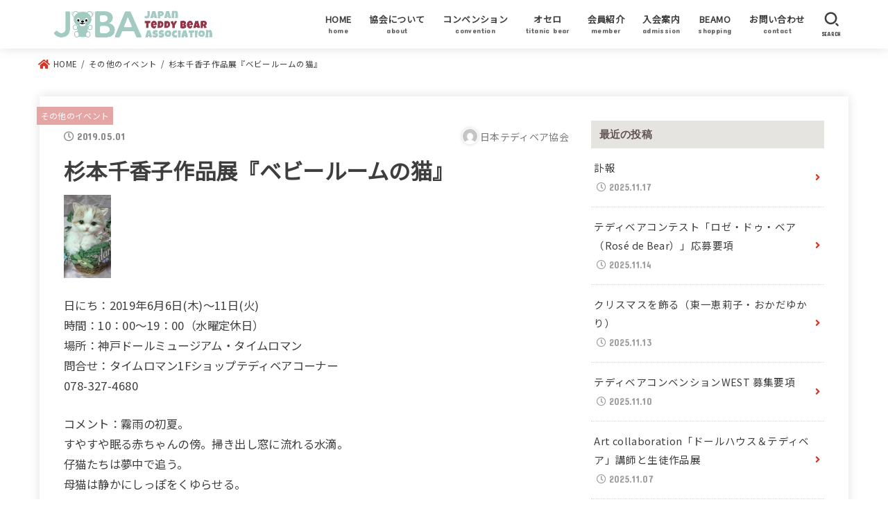

--- FILE ---
content_type: text/html; charset=UTF-8
request_url: https://www.jteddy.net/2019/05/01/%E6%9D%89%E6%9C%AC%E5%8D%83%E9%A6%99%E5%AD%90%E4%BD%9C%E5%93%81%E5%B1%95%E3%80%8E%E3%83%99%E3%83%93%E3%83%BC%E3%83%AB%E3%83%BC%E3%83%A0%E3%81%AE%E7%8C%AB%E3%80%8F/
body_size: 77551
content:
<!doctype html>
<html lang="ja">
<head>
<meta charset="utf-8">
<meta http-equiv="X-UA-Compatible" content="IE=edge">
<meta name="HandheldFriendly" content="True">
<meta name="MobileOptimized" content="320">
<meta name="viewport" content="width=device-width, initial-scale=1"/>
<link rel="pingback" href="https://www.jteddy.net/xmlrpc.php">
<title>杉本千香子作品展『ベビールームの猫』 &#8211; 【公式】日本テディベア協会</title>
<meta name='robots' content='max-image-preview:large' />
<link rel='dns-prefetch' href='//fonts.googleapis.com' />
<link rel='dns-prefetch' href='//use.fontawesome.com' />
<link rel="alternate" type="application/rss+xml" title="【公式】日本テディベア協会 &raquo; フィード" href="https://www.jteddy.net/feed/" />
<link rel="alternate" type="application/rss+xml" title="【公式】日本テディベア協会 &raquo; コメントフィード" href="https://www.jteddy.net/comments/feed/" />
<script type="text/javascript">
window._wpemojiSettings = {"baseUrl":"https:\/\/s.w.org\/images\/core\/emoji\/14.0.0\/72x72\/","ext":".png","svgUrl":"https:\/\/s.w.org\/images\/core\/emoji\/14.0.0\/svg\/","svgExt":".svg","source":{"concatemoji":"https:\/\/www.jteddy.net\/wp-includes\/js\/wp-emoji-release.min.js?ver=6.2.8"}};
/*! This file is auto-generated */
!function(e,a,t){var n,r,o,i=a.createElement("canvas"),p=i.getContext&&i.getContext("2d");function s(e,t){p.clearRect(0,0,i.width,i.height),p.fillText(e,0,0);e=i.toDataURL();return p.clearRect(0,0,i.width,i.height),p.fillText(t,0,0),e===i.toDataURL()}function c(e){var t=a.createElement("script");t.src=e,t.defer=t.type="text/javascript",a.getElementsByTagName("head")[0].appendChild(t)}for(o=Array("flag","emoji"),t.supports={everything:!0,everythingExceptFlag:!0},r=0;r<o.length;r++)t.supports[o[r]]=function(e){if(p&&p.fillText)switch(p.textBaseline="top",p.font="600 32px Arial",e){case"flag":return s("\ud83c\udff3\ufe0f\u200d\u26a7\ufe0f","\ud83c\udff3\ufe0f\u200b\u26a7\ufe0f")?!1:!s("\ud83c\uddfa\ud83c\uddf3","\ud83c\uddfa\u200b\ud83c\uddf3")&&!s("\ud83c\udff4\udb40\udc67\udb40\udc62\udb40\udc65\udb40\udc6e\udb40\udc67\udb40\udc7f","\ud83c\udff4\u200b\udb40\udc67\u200b\udb40\udc62\u200b\udb40\udc65\u200b\udb40\udc6e\u200b\udb40\udc67\u200b\udb40\udc7f");case"emoji":return!s("\ud83e\udef1\ud83c\udffb\u200d\ud83e\udef2\ud83c\udfff","\ud83e\udef1\ud83c\udffb\u200b\ud83e\udef2\ud83c\udfff")}return!1}(o[r]),t.supports.everything=t.supports.everything&&t.supports[o[r]],"flag"!==o[r]&&(t.supports.everythingExceptFlag=t.supports.everythingExceptFlag&&t.supports[o[r]]);t.supports.everythingExceptFlag=t.supports.everythingExceptFlag&&!t.supports.flag,t.DOMReady=!1,t.readyCallback=function(){t.DOMReady=!0},t.supports.everything||(n=function(){t.readyCallback()},a.addEventListener?(a.addEventListener("DOMContentLoaded",n,!1),e.addEventListener("load",n,!1)):(e.attachEvent("onload",n),a.attachEvent("onreadystatechange",function(){"complete"===a.readyState&&t.readyCallback()})),(e=t.source||{}).concatemoji?c(e.concatemoji):e.wpemoji&&e.twemoji&&(c(e.twemoji),c(e.wpemoji)))}(window,document,window._wpemojiSettings);
</script>
<style type="text/css">
img.wp-smiley,
img.emoji {
	display: inline !important;
	border: none !important;
	box-shadow: none !important;
	height: 1em !important;
	width: 1em !important;
	margin: 0 0.07em !important;
	vertical-align: -0.1em !important;
	background: none !important;
	padding: 0 !important;
}
</style>
	<link rel='stylesheet' id='wp-block-library-css' href='https://www.jteddy.net/wp-includes/css/dist/block-library/style.min.css' type='text/css' media='all' />
<link rel='stylesheet' id='classic-theme-styles-css' href='https://www.jteddy.net/wp-includes/css/classic-themes.min.css' type='text/css' media='all' />
<style id='global-styles-inline-css' type='text/css'>
body{--wp--preset--color--black: #000;--wp--preset--color--cyan-bluish-gray: #abb8c3;--wp--preset--color--white: #fff;--wp--preset--color--pale-pink: #f78da7;--wp--preset--color--vivid-red: #cf2e2e;--wp--preset--color--luminous-vivid-orange: #ff6900;--wp--preset--color--luminous-vivid-amber: #fcb900;--wp--preset--color--light-green-cyan: #7bdcb5;--wp--preset--color--vivid-green-cyan: #00d084;--wp--preset--color--pale-cyan-blue: #8ed1fc;--wp--preset--color--vivid-cyan-blue: #0693e3;--wp--preset--color--vivid-purple: #9b51e0;--wp--preset--color--mainttlbg: #d4372a;--wp--preset--color--mainttltext: #ffffff;--wp--preset--gradient--vivid-cyan-blue-to-vivid-purple: linear-gradient(135deg,rgba(6,147,227,1) 0%,rgb(155,81,224) 100%);--wp--preset--gradient--light-green-cyan-to-vivid-green-cyan: linear-gradient(135deg,rgb(122,220,180) 0%,rgb(0,208,130) 100%);--wp--preset--gradient--luminous-vivid-amber-to-luminous-vivid-orange: linear-gradient(135deg,rgba(252,185,0,1) 0%,rgba(255,105,0,1) 100%);--wp--preset--gradient--luminous-vivid-orange-to-vivid-red: linear-gradient(135deg,rgba(255,105,0,1) 0%,rgb(207,46,46) 100%);--wp--preset--gradient--very-light-gray-to-cyan-bluish-gray: linear-gradient(135deg,rgb(238,238,238) 0%,rgb(169,184,195) 100%);--wp--preset--gradient--cool-to-warm-spectrum: linear-gradient(135deg,rgb(74,234,220) 0%,rgb(151,120,209) 20%,rgb(207,42,186) 40%,rgb(238,44,130) 60%,rgb(251,105,98) 80%,rgb(254,248,76) 100%);--wp--preset--gradient--blush-light-purple: linear-gradient(135deg,rgb(255,206,236) 0%,rgb(152,150,240) 100%);--wp--preset--gradient--blush-bordeaux: linear-gradient(135deg,rgb(254,205,165) 0%,rgb(254,45,45) 50%,rgb(107,0,62) 100%);--wp--preset--gradient--luminous-dusk: linear-gradient(135deg,rgb(255,203,112) 0%,rgb(199,81,192) 50%,rgb(65,88,208) 100%);--wp--preset--gradient--pale-ocean: linear-gradient(135deg,rgb(255,245,203) 0%,rgb(182,227,212) 50%,rgb(51,167,181) 100%);--wp--preset--gradient--electric-grass: linear-gradient(135deg,rgb(202,248,128) 0%,rgb(113,206,126) 100%);--wp--preset--gradient--midnight: linear-gradient(135deg,rgb(2,3,129) 0%,rgb(40,116,252) 100%);--wp--preset--duotone--dark-grayscale: url('#wp-duotone-dark-grayscale');--wp--preset--duotone--grayscale: url('#wp-duotone-grayscale');--wp--preset--duotone--purple-yellow: url('#wp-duotone-purple-yellow');--wp--preset--duotone--blue-red: url('#wp-duotone-blue-red');--wp--preset--duotone--midnight: url('#wp-duotone-midnight');--wp--preset--duotone--magenta-yellow: url('#wp-duotone-magenta-yellow');--wp--preset--duotone--purple-green: url('#wp-duotone-purple-green');--wp--preset--duotone--blue-orange: url('#wp-duotone-blue-orange');--wp--preset--font-size--small: 13px;--wp--preset--font-size--medium: 20px;--wp--preset--font-size--large: 36px;--wp--preset--font-size--x-large: 42px;--wp--preset--spacing--20: 0.44rem;--wp--preset--spacing--30: 0.67rem;--wp--preset--spacing--40: 1rem;--wp--preset--spacing--50: 1.5rem;--wp--preset--spacing--60: 2.25rem;--wp--preset--spacing--70: 3.38rem;--wp--preset--spacing--80: 5.06rem;--wp--preset--shadow--natural: 6px 6px 9px rgba(0, 0, 0, 0.2);--wp--preset--shadow--deep: 12px 12px 50px rgba(0, 0, 0, 0.4);--wp--preset--shadow--sharp: 6px 6px 0px rgba(0, 0, 0, 0.2);--wp--preset--shadow--outlined: 6px 6px 0px -3px rgba(255, 255, 255, 1), 6px 6px rgba(0, 0, 0, 1);--wp--preset--shadow--crisp: 6px 6px 0px rgba(0, 0, 0, 1);}:where(.is-layout-flex){gap: 0.5em;}body .is-layout-flow > .alignleft{float: left;margin-inline-start: 0;margin-inline-end: 2em;}body .is-layout-flow > .alignright{float: right;margin-inline-start: 2em;margin-inline-end: 0;}body .is-layout-flow > .aligncenter{margin-left: auto !important;margin-right: auto !important;}body .is-layout-constrained > .alignleft{float: left;margin-inline-start: 0;margin-inline-end: 2em;}body .is-layout-constrained > .alignright{float: right;margin-inline-start: 2em;margin-inline-end: 0;}body .is-layout-constrained > .aligncenter{margin-left: auto !important;margin-right: auto !important;}body .is-layout-constrained > :where(:not(.alignleft):not(.alignright):not(.alignfull)){max-width: var(--wp--style--global--content-size);margin-left: auto !important;margin-right: auto !important;}body .is-layout-constrained > .alignwide{max-width: var(--wp--style--global--wide-size);}body .is-layout-flex{display: flex;}body .is-layout-flex{flex-wrap: wrap;align-items: center;}body .is-layout-flex > *{margin: 0;}:where(.wp-block-columns.is-layout-flex){gap: 2em;}.has-black-color{color: var(--wp--preset--color--black) !important;}.has-cyan-bluish-gray-color{color: var(--wp--preset--color--cyan-bluish-gray) !important;}.has-white-color{color: var(--wp--preset--color--white) !important;}.has-pale-pink-color{color: var(--wp--preset--color--pale-pink) !important;}.has-vivid-red-color{color: var(--wp--preset--color--vivid-red) !important;}.has-luminous-vivid-orange-color{color: var(--wp--preset--color--luminous-vivid-orange) !important;}.has-luminous-vivid-amber-color{color: var(--wp--preset--color--luminous-vivid-amber) !important;}.has-light-green-cyan-color{color: var(--wp--preset--color--light-green-cyan) !important;}.has-vivid-green-cyan-color{color: var(--wp--preset--color--vivid-green-cyan) !important;}.has-pale-cyan-blue-color{color: var(--wp--preset--color--pale-cyan-blue) !important;}.has-vivid-cyan-blue-color{color: var(--wp--preset--color--vivid-cyan-blue) !important;}.has-vivid-purple-color{color: var(--wp--preset--color--vivid-purple) !important;}.has-black-background-color{background-color: var(--wp--preset--color--black) !important;}.has-cyan-bluish-gray-background-color{background-color: var(--wp--preset--color--cyan-bluish-gray) !important;}.has-white-background-color{background-color: var(--wp--preset--color--white) !important;}.has-pale-pink-background-color{background-color: var(--wp--preset--color--pale-pink) !important;}.has-vivid-red-background-color{background-color: var(--wp--preset--color--vivid-red) !important;}.has-luminous-vivid-orange-background-color{background-color: var(--wp--preset--color--luminous-vivid-orange) !important;}.has-luminous-vivid-amber-background-color{background-color: var(--wp--preset--color--luminous-vivid-amber) !important;}.has-light-green-cyan-background-color{background-color: var(--wp--preset--color--light-green-cyan) !important;}.has-vivid-green-cyan-background-color{background-color: var(--wp--preset--color--vivid-green-cyan) !important;}.has-pale-cyan-blue-background-color{background-color: var(--wp--preset--color--pale-cyan-blue) !important;}.has-vivid-cyan-blue-background-color{background-color: var(--wp--preset--color--vivid-cyan-blue) !important;}.has-vivid-purple-background-color{background-color: var(--wp--preset--color--vivid-purple) !important;}.has-black-border-color{border-color: var(--wp--preset--color--black) !important;}.has-cyan-bluish-gray-border-color{border-color: var(--wp--preset--color--cyan-bluish-gray) !important;}.has-white-border-color{border-color: var(--wp--preset--color--white) !important;}.has-pale-pink-border-color{border-color: var(--wp--preset--color--pale-pink) !important;}.has-vivid-red-border-color{border-color: var(--wp--preset--color--vivid-red) !important;}.has-luminous-vivid-orange-border-color{border-color: var(--wp--preset--color--luminous-vivid-orange) !important;}.has-luminous-vivid-amber-border-color{border-color: var(--wp--preset--color--luminous-vivid-amber) !important;}.has-light-green-cyan-border-color{border-color: var(--wp--preset--color--light-green-cyan) !important;}.has-vivid-green-cyan-border-color{border-color: var(--wp--preset--color--vivid-green-cyan) !important;}.has-pale-cyan-blue-border-color{border-color: var(--wp--preset--color--pale-cyan-blue) !important;}.has-vivid-cyan-blue-border-color{border-color: var(--wp--preset--color--vivid-cyan-blue) !important;}.has-vivid-purple-border-color{border-color: var(--wp--preset--color--vivid-purple) !important;}.has-vivid-cyan-blue-to-vivid-purple-gradient-background{background: var(--wp--preset--gradient--vivid-cyan-blue-to-vivid-purple) !important;}.has-light-green-cyan-to-vivid-green-cyan-gradient-background{background: var(--wp--preset--gradient--light-green-cyan-to-vivid-green-cyan) !important;}.has-luminous-vivid-amber-to-luminous-vivid-orange-gradient-background{background: var(--wp--preset--gradient--luminous-vivid-amber-to-luminous-vivid-orange) !important;}.has-luminous-vivid-orange-to-vivid-red-gradient-background{background: var(--wp--preset--gradient--luminous-vivid-orange-to-vivid-red) !important;}.has-very-light-gray-to-cyan-bluish-gray-gradient-background{background: var(--wp--preset--gradient--very-light-gray-to-cyan-bluish-gray) !important;}.has-cool-to-warm-spectrum-gradient-background{background: var(--wp--preset--gradient--cool-to-warm-spectrum) !important;}.has-blush-light-purple-gradient-background{background: var(--wp--preset--gradient--blush-light-purple) !important;}.has-blush-bordeaux-gradient-background{background: var(--wp--preset--gradient--blush-bordeaux) !important;}.has-luminous-dusk-gradient-background{background: var(--wp--preset--gradient--luminous-dusk) !important;}.has-pale-ocean-gradient-background{background: var(--wp--preset--gradient--pale-ocean) !important;}.has-electric-grass-gradient-background{background: var(--wp--preset--gradient--electric-grass) !important;}.has-midnight-gradient-background{background: var(--wp--preset--gradient--midnight) !important;}.has-small-font-size{font-size: var(--wp--preset--font-size--small) !important;}.has-medium-font-size{font-size: var(--wp--preset--font-size--medium) !important;}.has-large-font-size{font-size: var(--wp--preset--font-size--large) !important;}.has-x-large-font-size{font-size: var(--wp--preset--font-size--x-large) !important;}
.wp-block-navigation a:where(:not(.wp-element-button)){color: inherit;}
:where(.wp-block-columns.is-layout-flex){gap: 2em;}
.wp-block-pullquote{font-size: 1.5em;line-height: 1.6;}
</style>
<link rel='stylesheet' id='contact-form-7-css' href='https://www.jteddy.net/wp-content/plugins/contact-form-7/includes/css/styles.css?ver=5.5.6' type='text/css' media='all' />
<link rel='stylesheet' id='child-pages-shortcode-css-css' href='https://www.jteddy.net/wp-content/plugins/child-pages-shortcode/css/child-pages-shortcode.min.css?ver=1.1.4' type='text/css' media='all' />
<link rel='stylesheet' id='stk_style-css' href='https://www.jteddy.net/wp-content/themes/jstork19/style.css?ver=2.12.1' type='text/css' media='all' />
<style id='stk_style-inline-css' type='text/css'>
:root{--main-text-color:#3E3E3E;--main-link-color:#d4372a;--main-link-color-hover:#E69B9B;--main-ttl-bg:#d4372a;--main-ttl-bg-rgba:rgba(212,55,42,.1);--main-ttl-color:#fff;--header-bg:#fff;--header-logo-color:#fff;--header-text-color:#3e3e3e;--inner-content-bg:#fff;--label-bg:#e5a5a5;--label-text-color:#fff;--slider-text-color:#444;--side-text-color:#3e3e3e;--footer-bg:#fefbf3;--footer-text-color:#3e3e3e;--footer-link-color:#3e3e3e;--new-mark-bg:#d4372a;--oc-box-blue:#82c8e2;--oc-box-blue-inner:#d4f3ff;--oc-box-red:#ee5656;--oc-box-red-inner:#feeeed;--oc-box-yellow:#ded647;--oc-box-yellow-inner:#fff8d4;--oc-box-green:#79e37c;--oc-box-green-inner:#d8f7c3;--oc-box-pink:#f7b2b2;--oc-box-pink-inner:#fee;--oc-box-gray:#9c9c9c;--oc-box-gray-inner:#f5f5f5;--oc-box-black:#313131;--oc-box-black-inner:#404040;--oc-btn-rich_yellow:#f7cf2e;--oc-btn-rich_yellow-sdw:#ecb254;--oc-btn-rich_pink:#ee5656;--oc-btn-rich_pink-sdw:#d34e4e;--oc-btn-rich_orange:#ef9b2f;--oc-btn-rich_orange-sdw:#cc8c23;--oc-btn-rich_green:#39cd75;--oc-btn-rich_green-sdw:#1eae59;--oc-btn-rich_blue:#19b4ce;--oc-btn-rich_blue-sdw:#07889d;--oc-base-border-color:rgba(125,125,125,.3)}
</style>
<link rel='stylesheet' id='gf_font-css' href='https://fonts.googleapis.com/css?family=Concert+One&#038;display=swap' type='text/css' media='all' />
<style id='gf_font-inline-css' type='text/css'>
.gf {font-family: "Concert One", "游ゴシック", "Yu Gothic", "游ゴシック体", "YuGothic", "Hiragino Kaku Gothic ProN", Meiryo, sans-serif;}
</style>
<link rel='stylesheet' id='fontawesome-css' href='https://use.fontawesome.com/releases/v5.13.0/css/all.css' type='text/css' media='all' />
<script type='text/javascript' src='https://www.jteddy.net/wp-includes/js/jquery/jquery.min.js?ver=3.6.4' id='jquery-core-js'></script>
<script type='text/javascript' src='https://www.jteddy.net/wp-includes/js/jquery/jquery-migrate.min.js?ver=3.4.0' id='jquery-migrate-js'></script>
<script type='text/javascript' src='https://www.jteddy.net/wp-content/plugins/child-pages-shortcode/js/child-pages-shortcode.min.js?ver=1.1.4' id='child-pages-shortcode-js'></script>
<link rel="https://api.w.org/" href="https://www.jteddy.net/wp-json/" /><link rel="alternate" type="application/json" href="https://www.jteddy.net/wp-json/wp/v2/posts/443" /><link rel="EditURI" type="application/rsd+xml" title="RSD" href="https://www.jteddy.net/xmlrpc.php?rsd" />
<link rel="wlwmanifest" type="application/wlwmanifest+xml" href="https://www.jteddy.net/wp-includes/wlwmanifest.xml" />

<link rel="canonical" href="https://www.jteddy.net/2019/05/01/%e6%9d%89%e6%9c%ac%e5%8d%83%e9%a6%99%e5%ad%90%e4%bd%9c%e5%93%81%e5%b1%95%e3%80%8e%e3%83%99%e3%83%93%e3%83%bc%e3%83%ab%e3%83%bc%e3%83%a0%e3%81%ae%e7%8c%ab%e3%80%8f/" />
<link rel='shortlink' href='https://www.jteddy.net/?p=443' />
<link rel="alternate" type="application/json+oembed" href="https://www.jteddy.net/wp-json/oembed/1.0/embed?url=https%3A%2F%2Fwww.jteddy.net%2F2019%2F05%2F01%2F%25e6%259d%2589%25e6%259c%25ac%25e5%258d%2583%25e9%25a6%2599%25e5%25ad%2590%25e4%25bd%259c%25e5%2593%2581%25e5%25b1%2595%25e3%2580%258e%25e3%2583%2599%25e3%2583%2593%25e3%2583%25bc%25e3%2583%25ab%25e3%2583%25bc%25e3%2583%25a0%25e3%2581%25ae%25e7%258c%25ab%25e3%2580%258f%2F" />
<link rel="alternate" type="text/xml+oembed" href="https://www.jteddy.net/wp-json/oembed/1.0/embed?url=https%3A%2F%2Fwww.jteddy.net%2F2019%2F05%2F01%2F%25e6%259d%2589%25e6%259c%25ac%25e5%258d%2583%25e9%25a6%2599%25e5%25ad%2590%25e4%25bd%259c%25e5%2593%2581%25e5%25b1%2595%25e3%2580%258e%25e3%2583%2599%25e3%2583%2593%25e3%2583%25bc%25e3%2583%25ab%25e3%2583%25bc%25e3%2583%25a0%25e3%2581%25ae%25e7%258c%25ab%25e3%2580%258f%2F&#038;format=xml" />
<link rel="preconnect" href="https://fonts.googleapis.com">
<link rel="preconnect" href="https://fonts.gstatic.com" crossorigin>
<link href="https://fonts.googleapis.com/css2?family=Noto+Sans+JP&display=swap" rel="stylesheet"><style type="text/css" id="custom-background-css">
body.custom-background { background-color: #ffffff; }
</style>
	<link rel="icon" href="https://www.jteddy.net/wp-content/uploads/2022/01/cropped-スクリーンショット-2022-01-04-15.55.13-32x32.png" sizes="32x32" />
<link rel="icon" href="https://www.jteddy.net/wp-content/uploads/2022/01/cropped-スクリーンショット-2022-01-04-15.55.13-192x192.png" sizes="192x192" />
<link rel="apple-touch-icon" href="https://www.jteddy.net/wp-content/uploads/2022/01/cropped-スクリーンショット-2022-01-04-15.55.13-180x180.png" />
<meta name="msapplication-TileImage" content="https://www.jteddy.net/wp-content/uploads/2022/01/cropped-スクリーンショット-2022-01-04-15.55.13-270x270.png" />
		<style type="text/css" id="wp-custom-css">
			body {
	font-family: 'Noto Sans JP', sans-serif;
}

div#recent-posts-2	h4.widgettitle{
	background-color: #e6e4e1;
	color: #605151;
}

#custom_header .wrap {
    padding-top: 30%;
    padding-bottom: 30%;
}
	
.child_page-container .post_thumb a img {
		margin-top: 16px;
		margin-bottom: 0;
}

.noto-serif {
  font-family: "Noto Serif JP", serif;
  font-weight: 500;
  font-style: normal;
}

.noto-serif-h5 {
  font-family: "Noto Serif JP", serif;
  font-weight: 600;
  font-style: normal;
	font-size: 18px; 
}
		</style>
		<link rel="preconnect" href="https://fonts.googleapis.com">
<link rel="preconnect" href="https://fonts.gstatic.com" crossorigin>
<link href="https://fonts.googleapis.com/css2?family=Noto+Serif+JP:wght@500&display=swap" rel="stylesheet">
</head>
<body class="post-template-default single single-post postid-443 single-format-standard custom-background wp-custom-logo wp-embed-responsive fixhead-active bgfull">
<svg xmlns="http://www.w3.org/2000/svg" viewBox="0 0 0 0" width="0" height="0" focusable="false" role="none" style="visibility: hidden; position: absolute; left: -9999px; overflow: hidden;" ><defs><filter id="wp-duotone-dark-grayscale"><feColorMatrix color-interpolation-filters="sRGB" type="matrix" values=" .299 .587 .114 0 0 .299 .587 .114 0 0 .299 .587 .114 0 0 .299 .587 .114 0 0 " /><feComponentTransfer color-interpolation-filters="sRGB" ><feFuncR type="table" tableValues="0 0.49803921568627" /><feFuncG type="table" tableValues="0 0.49803921568627" /><feFuncB type="table" tableValues="0 0.49803921568627" /><feFuncA type="table" tableValues="1 1" /></feComponentTransfer><feComposite in2="SourceGraphic" operator="in" /></filter></defs></svg><svg xmlns="http://www.w3.org/2000/svg" viewBox="0 0 0 0" width="0" height="0" focusable="false" role="none" style="visibility: hidden; position: absolute; left: -9999px; overflow: hidden;" ><defs><filter id="wp-duotone-grayscale"><feColorMatrix color-interpolation-filters="sRGB" type="matrix" values=" .299 .587 .114 0 0 .299 .587 .114 0 0 .299 .587 .114 0 0 .299 .587 .114 0 0 " /><feComponentTransfer color-interpolation-filters="sRGB" ><feFuncR type="table" tableValues="0 1" /><feFuncG type="table" tableValues="0 1" /><feFuncB type="table" tableValues="0 1" /><feFuncA type="table" tableValues="1 1" /></feComponentTransfer><feComposite in2="SourceGraphic" operator="in" /></filter></defs></svg><svg xmlns="http://www.w3.org/2000/svg" viewBox="0 0 0 0" width="0" height="0" focusable="false" role="none" style="visibility: hidden; position: absolute; left: -9999px; overflow: hidden;" ><defs><filter id="wp-duotone-purple-yellow"><feColorMatrix color-interpolation-filters="sRGB" type="matrix" values=" .299 .587 .114 0 0 .299 .587 .114 0 0 .299 .587 .114 0 0 .299 .587 .114 0 0 " /><feComponentTransfer color-interpolation-filters="sRGB" ><feFuncR type="table" tableValues="0.54901960784314 0.98823529411765" /><feFuncG type="table" tableValues="0 1" /><feFuncB type="table" tableValues="0.71764705882353 0.25490196078431" /><feFuncA type="table" tableValues="1 1" /></feComponentTransfer><feComposite in2="SourceGraphic" operator="in" /></filter></defs></svg><svg xmlns="http://www.w3.org/2000/svg" viewBox="0 0 0 0" width="0" height="0" focusable="false" role="none" style="visibility: hidden; position: absolute; left: -9999px; overflow: hidden;" ><defs><filter id="wp-duotone-blue-red"><feColorMatrix color-interpolation-filters="sRGB" type="matrix" values=" .299 .587 .114 0 0 .299 .587 .114 0 0 .299 .587 .114 0 0 .299 .587 .114 0 0 " /><feComponentTransfer color-interpolation-filters="sRGB" ><feFuncR type="table" tableValues="0 1" /><feFuncG type="table" tableValues="0 0.27843137254902" /><feFuncB type="table" tableValues="0.5921568627451 0.27843137254902" /><feFuncA type="table" tableValues="1 1" /></feComponentTransfer><feComposite in2="SourceGraphic" operator="in" /></filter></defs></svg><svg xmlns="http://www.w3.org/2000/svg" viewBox="0 0 0 0" width="0" height="0" focusable="false" role="none" style="visibility: hidden; position: absolute; left: -9999px; overflow: hidden;" ><defs><filter id="wp-duotone-midnight"><feColorMatrix color-interpolation-filters="sRGB" type="matrix" values=" .299 .587 .114 0 0 .299 .587 .114 0 0 .299 .587 .114 0 0 .299 .587 .114 0 0 " /><feComponentTransfer color-interpolation-filters="sRGB" ><feFuncR type="table" tableValues="0 0" /><feFuncG type="table" tableValues="0 0.64705882352941" /><feFuncB type="table" tableValues="0 1" /><feFuncA type="table" tableValues="1 1" /></feComponentTransfer><feComposite in2="SourceGraphic" operator="in" /></filter></defs></svg><svg xmlns="http://www.w3.org/2000/svg" viewBox="0 0 0 0" width="0" height="0" focusable="false" role="none" style="visibility: hidden; position: absolute; left: -9999px; overflow: hidden;" ><defs><filter id="wp-duotone-magenta-yellow"><feColorMatrix color-interpolation-filters="sRGB" type="matrix" values=" .299 .587 .114 0 0 .299 .587 .114 0 0 .299 .587 .114 0 0 .299 .587 .114 0 0 " /><feComponentTransfer color-interpolation-filters="sRGB" ><feFuncR type="table" tableValues="0.78039215686275 1" /><feFuncG type="table" tableValues="0 0.94901960784314" /><feFuncB type="table" tableValues="0.35294117647059 0.47058823529412" /><feFuncA type="table" tableValues="1 1" /></feComponentTransfer><feComposite in2="SourceGraphic" operator="in" /></filter></defs></svg><svg xmlns="http://www.w3.org/2000/svg" viewBox="0 0 0 0" width="0" height="0" focusable="false" role="none" style="visibility: hidden; position: absolute; left: -9999px; overflow: hidden;" ><defs><filter id="wp-duotone-purple-green"><feColorMatrix color-interpolation-filters="sRGB" type="matrix" values=" .299 .587 .114 0 0 .299 .587 .114 0 0 .299 .587 .114 0 0 .299 .587 .114 0 0 " /><feComponentTransfer color-interpolation-filters="sRGB" ><feFuncR type="table" tableValues="0.65098039215686 0.40392156862745" /><feFuncG type="table" tableValues="0 1" /><feFuncB type="table" tableValues="0.44705882352941 0.4" /><feFuncA type="table" tableValues="1 1" /></feComponentTransfer><feComposite in2="SourceGraphic" operator="in" /></filter></defs></svg><svg xmlns="http://www.w3.org/2000/svg" viewBox="0 0 0 0" width="0" height="0" focusable="false" role="none" style="visibility: hidden; position: absolute; left: -9999px; overflow: hidden;" ><defs><filter id="wp-duotone-blue-orange"><feColorMatrix color-interpolation-filters="sRGB" type="matrix" values=" .299 .587 .114 0 0 .299 .587 .114 0 0 .299 .587 .114 0 0 .299 .587 .114 0 0 " /><feComponentTransfer color-interpolation-filters="sRGB" ><feFuncR type="table" tableValues="0.098039215686275 1" /><feFuncG type="table" tableValues="0 0.66274509803922" /><feFuncB type="table" tableValues="0.84705882352941 0.41960784313725" /><feFuncA type="table" tableValues="1 1" /></feComponentTransfer><feComposite in2="SourceGraphic" operator="in" /></filter></defs></svg>
<div id="container">

<header id="header" class="header stk_header"><div id="inner-header" class="wrap"><div id="site__logo" class="fs_l"><p class="h1 img"><a href="https://www.jteddy.net/" class="custom-logo-link" rel="home"><img width="967" height="241" src="https://www.jteddy.net/wp-content/uploads/2022/01/cropped-JTBA_HP_ロゴ_2.jpg" class="custom-logo" alt="【公式】日本テディベア協会" decoding="async" srcset="https://www.jteddy.net/wp-content/uploads/2022/01/cropped-JTBA_HP_ロゴ_2.jpg 967w, https://www.jteddy.net/wp-content/uploads/2022/01/cropped-JTBA_HP_ロゴ_2-300x75.jpg 300w, https://www.jteddy.net/wp-content/uploads/2022/01/cropped-JTBA_HP_ロゴ_2-768x191.jpg 768w, https://www.jteddy.net/wp-content/uploads/2022/01/cropped-JTBA_HP_ロゴ_2-485x121.jpg 485w" sizes="(max-width: 967px) 100vw, 967px" /></a></p></div><nav id="g_nav" class="menu-%e3%83%98%e3%83%83%e3%83%80%e3%83%bc%e3%83%a1%e3%83%8b%e3%83%a5%e3%83%bc-container"><ul id="ul__g_nav" class="menu"><li id="menu-item-676" class="menu-item menu-item-type-custom menu-item-object-custom menu-item-home menu-item-676"><a href="https://www.jteddy.net"><span class="gnav_ttl">HOME</span><span class="gf">home</span></a></li>
<li id="menu-item-785" class="menu-item menu-item-type-post_type menu-item-object-page menu-item-has-children menu-item-785"><a href="https://www.jteddy.net/%e3%83%86%e3%83%87%e3%82%a3%e3%83%99%e3%82%a2%e5%8d%94%e4%bc%9a%e3%81%ab%e3%81%a4%e3%81%84%e3%81%a6/"><span class="gnav_ttl">協会について</span><span class="gf">about</span></a>
<ul class="sub-menu">
	<li id="menu-item-2669" class="menu-item menu-item-type-post_type menu-item-object-page menu-item-2669"><a href="https://www.jteddy.net/%e3%83%86%e3%83%87%e3%82%a3%e3%83%99%e3%82%a2%e5%8d%94%e4%bc%9a%e3%81%ab%e3%81%a4%e3%81%84%e3%81%a6/">テディベア協会について</a></li>
	<li id="menu-item-2655" class="menu-item menu-item-type-post_type menu-item-object-page menu-item-2655"><a href="https://www.jteddy.net/%e4%bb%a3%e8%a1%a8%e3%81%94%e6%8c%a8%e6%8b%b6/">代表ご挨拶</a></li>
	<li id="menu-item-2659" class="menu-item menu-item-type-post_type menu-item-object-page menu-item-2659"><a href="https://www.jteddy.net/%e3%83%86%e3%83%87%e3%82%a3%e3%83%99%e3%82%a2%e3%81%ab%e3%81%a4%e3%81%84%e3%81%a6/">テディベアについて</a></li>
	<li id="menu-item-2668" class="menu-item menu-item-type-post_type menu-item-object-page menu-item-2668"><a href="https://www.jteddy.net/%e3%83%86%e3%83%87%e3%82%a3%e3%83%99%e3%82%a2%e5%9f%ba%e9%87%91/">テディベア基金</a></li>
	<li id="menu-item-2674" class="menu-item menu-item-type-post_type menu-item-object-page menu-item-2674"><a href="https://www.jteddy.net/%e3%83%81%e3%83%a3%e3%83%aa%e3%83%86%e3%82%a3%e3%83%bc%e3%82%aa%e3%83%bc%e3%82%af%e3%82%b7%e3%83%a7%e3%83%b3/">チャリティーオークション</a></li>
	<li id="menu-item-5078" class="menu-item menu-item-type-post_type menu-item-object-page menu-item-5078"><a href="https://www.jteddy.net/%e3%83%86%e3%83%87%e3%82%a3%e3%83%99%e3%82%a2%e5%8d%94%e4%bc%9a%e3%81%ab%e3%81%a4%e3%81%84%e3%81%a6/artist-status/">アーティストステイタス</a></li>
	<li id="menu-item-5119" class="menu-item menu-item-type-post_type menu-item-object-page menu-item-5119"><a href="https://www.jteddy.net/teddy-bears-day/">テディベアの日について</a></li>
</ul>
</li>
<li id="menu-item-2661" class="menu-item menu-item-type-post_type menu-item-object-page menu-item-2661"><a href="https://www.jteddy.net/convention/"><span class="gnav_ttl">コンベンション</span><span class="gf">convention</span></a></li>
<li id="menu-item-2775" class="menu-item menu-item-type-post_type menu-item-object-page menu-item-2775"><a href="https://www.jteddy.net/othello/"><span class="gnav_ttl">オセロ</span><span class="gf">titanic bear</span></a></li>
<li id="menu-item-2654" class="menu-item menu-item-type-post_type menu-item-object-page menu-item-has-children menu-item-2654"><a href="https://www.jteddy.net/%e5%8a%a0%e7%9b%9f%e4%bd%9c%e5%ae%b6/"><span class="gnav_ttl">会員紹介</span><span class="gf">member</span></a>
<ul class="sub-menu">
	<li id="menu-item-2663" class="menu-item menu-item-type-post_type menu-item-object-page menu-item-2663"><a href="https://www.jteddy.net/%e5%8a%a0%e7%9b%9f%e4%bd%9c%e5%ae%b6/">会員作家</a></li>
	<li id="menu-item-2658" class="menu-item menu-item-type-post_type menu-item-object-page menu-item-2658"><a href="https://www.jteddy.net/%e5%8d%94%e8%b3%9b%e3%83%bb%e5%8a%a0%e7%9b%9f%e4%bc%81%e6%a5%ad/">協賛企業・加盟企業</a></li>
	<li id="menu-item-5079" class="menu-item menu-item-type-post_type menu-item-object-page menu-item-5079"><a href="https://www.jteddy.net/%e3%83%86%e3%83%87%e3%82%a3%e3%83%99%e3%82%a2%e5%8d%94%e4%bc%9a%e3%81%ab%e3%81%a4%e3%81%84%e3%81%a6/artist-status/">アーティストステイタス</a></li>
</ul>
</li>
<li id="menu-item-675" class="menu-item menu-item-type-post_type menu-item-object-page menu-item-675"><a href="https://www.jteddy.net/enrollment-guidance/"><span class="gnav_ttl">入会案内</span><span class="gf">admission</span></a></li>
<li id="menu-item-2657" class="menu-item menu-item-type-post_type menu-item-object-page menu-item-2657"><a href="https://www.jteddy.net/beamo/"><span class="gnav_ttl">BEAMO</span><span class="gf">shopping</span></a></li>
<li id="menu-item-769" class="menu-item menu-item-type-post_type menu-item-object-page menu-item-769"><a href="https://www.jteddy.net/%e3%81%8a%e5%95%8f%e3%81%84%e5%90%88%e3%82%8f%e3%81%9b/"><span class="gnav_ttl">お問い合わせ</span><span class="gf">contact</span></a></li>
</ul></nav><a href="#searchbox" data-remodal-target="searchbox" id="search_btn" class="nav_btn search_btn">
			<svg version="1.1" id="svgicon_search_btn" class="stk_svgicon nav_btn__svgicon" xmlns="http://www.w3.org/2000/svg" xmlns:xlink="http://www.w3.org/1999/xlink" x="0px"
				y="0px" viewBox="0 0 50 50" style="enable-background:new 0 0 50 50;" xml:space="preserve">
				<path fill="#3e3e3e" d="M44.35,48.52l-4.95-4.95c-1.17-1.17-1.17-3.07,0-4.24l0,0c1.17-1.17,3.07-1.17,4.24,0l4.95,4.95c1.17,1.17,1.17,3.07,0,4.24
					l0,0C47.42,49.7,45.53,49.7,44.35,48.52z"/>
				<path fill="#3e3e3e" d="M22.81,7c8.35,0,15.14,6.79,15.14,15.14s-6.79,15.14-15.14,15.14S7.67,30.49,7.67,22.14S14.46,7,22.81,7 M22.81,1
				C11.13,1,1.67,10.47,1.67,22.14s9.47,21.14,21.14,21.14s21.14-9.47,21.14-21.14S34.49,1,22.81,1L22.81,1z"/>
			</svg>
			<span class="text gf">search</span></a><a href="#spnavi" data-remodal-target="spnavi" id="stk_menu_btn" class="nav_btn menu_btn">
			<svg version="1.1" id="svgicon_nav_btn" class="stk_svgicon nav_btn__svgicon" xmlns="http://www.w3.org/2000/svg" xmlns:xlink="http://www.w3.org/1999/xlink" x="0px"
				y="0px" viewBox="0 0 50 50" style="enable-background:new 0 0 50 50;" xml:space="preserve">
			<g>
				<g>
					<path fill="#3e3e3e" d="M45.1,46.5H4.9c-1.6,0-2.9-1.3-2.9-2.9v-0.2c0-1.6,1.3-2.9,2.9-2.9h40.2c1.6,0,2.9,1.3,2.9,2.9v0.2
						C48,45.2,46.7,46.5,45.1,46.5z"/>
				</g>
				<g>
					<path fill="#3e3e3e" d="M45.1,28.5H4.9c-1.6,0-2.9-1.3-2.9-2.9v-0.2c0-1.6,1.3-2.9,2.9-2.9h40.2c1.6,0,2.9,1.3,2.9,2.9v0.2
						C48,27.2,46.7,28.5,45.1,28.5z"/>
				</g>
				<g>
					<path fill="#3e3e3e" d="M45.1,10.5H4.9C3.3,10.5,2,9.2,2,7.6V7.4c0-1.6,1.3-2.9,2.9-2.9h40.2c1.6,0,2.9,1.3,2.9,2.9v0.2
						C48,9.2,46.7,10.5,45.1,10.5z"/>
				</g>
			</g>
			</svg>
			<span class="text gf">menu</span></a></div></header><div id="breadcrumb" class="breadcrumb fadeIn pannavi_on"><div class="wrap"><ul class="breadcrumb__ul" itemscope itemtype="http://schema.org/BreadcrumbList"><li class="breadcrumb__li bc_homelink" itemprop="itemListElement" itemscope itemtype="http://schema.org/ListItem"><a class="breadcrumb__link" itemprop="item" href="https://www.jteddy.net/"><span itemprop="name"> HOME</span></a><meta itemprop="position" content="1" /></li><li class="breadcrumb__li" itemprop="itemListElement" itemscope itemtype="http://schema.org/ListItem"><a class="breadcrumb__link" itemprop="item" href="https://www.jteddy.net/category/%e3%81%9d%e3%81%ae%e4%bb%96%e3%81%ae%e3%82%a4%e3%83%99%e3%83%b3%e3%83%88/"><span itemprop="name">その他のイベント</span></a><meta itemprop="position" content="2" /></li><li class="breadcrumb__li" itemprop="itemListElement" itemscope itemtype="http://schema.org/ListItem" class="bc_posttitle"><span itemprop="name">杉本千香子作品展『ベビールームの猫』</span><meta itemprop="position" content="3" /></li></ul></div></div>
<div id="content">
<div id="inner-content" class="fadeIn wrap">

<main id="main">
<article id="post-443" class="post-443 post type-post status-publish format-standard hentry category-2 article">
<header class="article-header entry-header">

<p class="byline entry-meta vcard"><span class="cat-name cat-id-2"><a href="https://www.jteddy.net/category/%e3%81%9d%e3%81%ae%e4%bb%96%e3%81%ae%e3%82%a4%e3%83%99%e3%83%b3%e3%83%88/">その他のイベント</a></span><time class="time__date gf entry-date updated" datetime="2019-05-01">2019.05.01</time><span class="writer name author"><img alt='' src='https://secure.gravatar.com/avatar/98c98b7ce147a46d86fc2eb8701f92c6?s=30&#038;d=mm&#038;r=g' srcset='https://secure.gravatar.com/avatar/98c98b7ce147a46d86fc2eb8701f92c6?s=60&#038;d=mm&#038;r=g 2x' class='avatar avatar-30 photo' height='30' width='30' loading='lazy' decoding='async'/><span class="fn">日本テディベア協会</span></span></p>
<h1 class="entry-title single-title" itemprop="headline" rel="bookmark">杉本千香子作品展『ベビールームの猫』</h1>


</header>

<section class="entry-content cf">

<a href="https://jtba.blog.fc2.com/img/201806time.jpg" target="_blank" rel="noopener"><img decoding="async" src="/wp-content/uploads/fc2/201806times.jpg" alt="jtba" border="0" width="68" height="120" /></a>
<p>日にち：2019年6月6日(木)～11日(火)<br />時間：10：00～19：00（水曜定休日）<br />場所：神戸ドールミュージアム・タイムロマン<br />問合せ：タイムロマン1Fショップテディベアコーナー<br />078-327-4680</p>
<p>コメント：霧雨の初夏。<br />すやすや眠る赤ちゃんの傍。掃き出し窓に流れる水滴。<br />仔猫たちは夢中で追う。<br />母猫は静かにしっぽをくゆらせる。<br />ティータイム。<br />グラニュー糖がこぼれ落ちる、紅茶の中に。<br />ゆっくり時間は過ぎてゆく。ベビールームにて―</p>
<p>梅雨時の作品展ですが、煙るような雨の中で赤ちゃんと<br />猫たちが、ゆったり過ごしている様子を表現してみました。<br />是非、猫たちに会いにいらして下さいませ。<br />※写真は参考作品です。</p>
<p></p>

</section>

<footer class="article-footer">
<ul class="post-categories">
	<li><a href="https://www.jteddy.net/category/%e3%81%9d%e3%81%ae%e4%bb%96%e3%81%ae%e3%82%a4%e3%83%99%e3%83%b3%e3%83%88/" rel="category tag">その他のイベント</a></li></ul></footer>






</article>

<div id="single_foot">

<div id="np-post">
<div class="prev np-post-list">
	<a href="https://www.jteddy.net/2019/05/30/%e3%82%b3%e3%83%b3%e3%83%99%e3%83%b3%e3%82%b7%e3%83%a7%e3%83%b3%e5%87%ba%e5%b1%95%e3%83%bb%e5%87%ba%e5%93%81%e3%81%ab%e3%81%a4%e3%81%84%e3%81%a6-2/" data-text="PREV PAGE">
		<figure class="eyecatch"></figure>
		<span class="ttl">コンベンション出展・出品について</span>
	</a>
</div>

<div class="next np-post-list">
	<a href="https://www.jteddy.net/2019/04/25/%e8%bc%b8%e5%85%a5%e9%9b%91%e8%b2%a8%e5%ba%97%e3%80%80rosebear/" data-text="NEXT PAGE">
		<span class="ttl">輸入雑貨店　ROSEBEAR®</span>
		<figure class="eyecatch"></figure>
	</a>
</div>
</div>

<div id="related-box" class="original-related"><h2 class="related-h h_ttl"><span class="gf">RECOMMEND</span></h2><ul><li class="related_newpost__li">
			<a href="https://www.jteddy.net/2017/08/25/chibiru-%e5%80%8b%e5%b1%95%e3%81%ae%e3%81%8a%e7%9f%a5%e3%82%89%e3%81%9b/">
				<figure class="eyecatch of-cover"><img width="2050" height="1324" src="https://www.jteddy.net/wp-content/uploads/2022/01/スクリーンショット-2022-01-04-15.55.13.png" class="wp-post-image wp-post-no_image archives-eyecatch-image" alt="" decoding="async" loading="lazy" srcset="https://www.jteddy.net/wp-content/uploads/2022/01/スクリーンショット-2022-01-04-15.55.13.png 2050w, https://www.jteddy.net/wp-content/uploads/2022/01/スクリーンショット-2022-01-04-15.55.13-300x194.png 300w, https://www.jteddy.net/wp-content/uploads/2022/01/スクリーンショット-2022-01-04-15.55.13-1024x661.png 1024w, https://www.jteddy.net/wp-content/uploads/2022/01/スクリーンショット-2022-01-04-15.55.13-768x496.png 768w, https://www.jteddy.net/wp-content/uploads/2022/01/スクリーンショット-2022-01-04-15.55.13-1536x992.png 1536w, https://www.jteddy.net/wp-content/uploads/2022/01/スクリーンショット-2022-01-04-15.55.13-2048x1323.png 2048w, https://www.jteddy.net/wp-content/uploads/2022/01/スクリーンショット-2022-01-04-15.55.13-485x313.png 485w" sizes="(max-width: 2050px) 45vw, 2050px" /><span class="osusume-label cat-name cat-id-2">その他のイベント</span></figure><time class="time__date gf">2017.08.25</time><div class="ttl">chibiRu 個展のお知らせ</div>
			</a>
		</li><li class="related_newpost__li">
			<a href="https://www.jteddy.net/2023/04/25/%e5%8e%9f%e7%94%b0%e6%98%8e%e5%ad%90-akiko-bear-%e4%bd%9c%e5%93%81%e5%b1%95/">
				<figure class="eyecatch of-cover"><img width="485" height="377" src="https://www.jteddy.net/wp-content/uploads/2023/04/IMG_1246-485x377.jpg" class="archives-eyecatch-image attachment-oc-post-thum wp-post-image" alt="" decoding="async" loading="lazy" srcset="https://www.jteddy.net/wp-content/uploads/2023/04/IMG_1246-485x377.jpg 485w, https://www.jteddy.net/wp-content/uploads/2023/04/IMG_1246-300x233.jpg 300w, https://www.jteddy.net/wp-content/uploads/2023/04/IMG_1246.jpg 584w" sizes="(max-width: 485px) 45vw, 485px" /><span class="osusume-label cat-name cat-id-2">その他のイベント</span></figure><time class="time__date gf">2023.04.25</time><div class="ttl">原田明子  Akiko Bear 作品展</div>
			</a>
		</li><li class="related_newpost__li">
			<a href="https://www.jteddy.net/2021/09/01/%e3%80%8c%e5%b1%95%e7%a4%ba%e4%bc%9a%e5%a0%b4molegallery%ef%bc%88mole%ef%bc%9d%e3%82%82%e3%81%90%e3%82%89%ef%bc%89%e3%81%ab%e3%81%a1%e3%81%aa%e3%82%93%e3%81%a0%e5%b1%95%e7%a4%ba%e4%bc%9a%e3%80%8d/">
				<figure class="eyecatch of-cover"><img width="485" height="718" src="https://www.jteddy.net/wp-content/uploads/2021/12/202110eritti-485x718.jpg" class="archives-eyecatch-image attachment-oc-post-thum wp-post-image" alt="" decoding="async" loading="lazy" srcset="https://www.jteddy.net/wp-content/uploads/2021/12/202110eritti-485x718.jpg 485w, https://www.jteddy.net/wp-content/uploads/2021/12/202110eritti-203x300.jpg 203w, https://www.jteddy.net/wp-content/uploads/2021/12/202110eritti-692x1024.jpg 692w, https://www.jteddy.net/wp-content/uploads/2021/12/202110eritti-768x1137.jpg 768w, https://www.jteddy.net/wp-content/uploads/2021/12/202110eritti.jpg 1000w" sizes="(max-width: 485px) 45vw, 485px" /><span class="osusume-label cat-name cat-id-2">その他のイベント</span></figure><time class="time__date gf">2021.09.01</time><div class="ttl">「展示会場MoleGallery（Mole＝もぐら）にちなんだ展示会」</div>
			</a>
		</li><li class="related_newpost__li">
			<a href="https://www.jteddy.net/2014/07/29/%e3%81%8f%e3%81%be%e5%b1%8b%e3%81%95%e3%82%93%e5%80%b6%e6%a5%bd%e9%83%a8-presents%e3%80%8c%e3%81%a1%e3%81%a3%e3%81%a1%e3%82%83%e3%81%84%e3%81%8f%e3%81%be%e5%b1%8b%e3%81%95%e3%82%93%e3%80%8d/">
				<figure class="eyecatch of-cover"><img width="2050" height="1324" src="https://www.jteddy.net/wp-content/uploads/2022/01/スクリーンショット-2022-01-04-15.55.13.png" class="wp-post-image wp-post-no_image archives-eyecatch-image" alt="" decoding="async" loading="lazy" srcset="https://www.jteddy.net/wp-content/uploads/2022/01/スクリーンショット-2022-01-04-15.55.13.png 2050w, https://www.jteddy.net/wp-content/uploads/2022/01/スクリーンショット-2022-01-04-15.55.13-300x194.png 300w, https://www.jteddy.net/wp-content/uploads/2022/01/スクリーンショット-2022-01-04-15.55.13-1024x661.png 1024w, https://www.jteddy.net/wp-content/uploads/2022/01/スクリーンショット-2022-01-04-15.55.13-768x496.png 768w, https://www.jteddy.net/wp-content/uploads/2022/01/スクリーンショット-2022-01-04-15.55.13-1536x992.png 1536w, https://www.jteddy.net/wp-content/uploads/2022/01/スクリーンショット-2022-01-04-15.55.13-2048x1323.png 2048w, https://www.jteddy.net/wp-content/uploads/2022/01/スクリーンショット-2022-01-04-15.55.13-485x313.png 485w" sizes="(max-width: 2050px) 45vw, 2050px" /><span class="osusume-label cat-name cat-id-2">その他のイベント</span></figure><time class="time__date gf">2014.07.29</time><div class="ttl">くま屋さん倶楽部 Presents「ちっちゃいくま屋さん」</div>
			</a>
		</li><li class="related_newpost__li">
			<a href="https://www.jteddy.net/2014/10/09/%e7%ac%ac12%e5%9b%9epom%e3%83%86%e3%83%87%e3%82%a3%e3%83%99%e3%82%a2%e3%82%af%e3%83%a9%e3%83%96%e4%bd%9c%e5%93%81%e5%b1%95/">
				<figure class="eyecatch of-cover"><img width="2050" height="1324" src="https://www.jteddy.net/wp-content/uploads/2022/01/スクリーンショット-2022-01-04-15.55.13.png" class="wp-post-image wp-post-no_image archives-eyecatch-image" alt="" decoding="async" loading="lazy" srcset="https://www.jteddy.net/wp-content/uploads/2022/01/スクリーンショット-2022-01-04-15.55.13.png 2050w, https://www.jteddy.net/wp-content/uploads/2022/01/スクリーンショット-2022-01-04-15.55.13-300x194.png 300w, https://www.jteddy.net/wp-content/uploads/2022/01/スクリーンショット-2022-01-04-15.55.13-1024x661.png 1024w, https://www.jteddy.net/wp-content/uploads/2022/01/スクリーンショット-2022-01-04-15.55.13-768x496.png 768w, https://www.jteddy.net/wp-content/uploads/2022/01/スクリーンショット-2022-01-04-15.55.13-1536x992.png 1536w, https://www.jteddy.net/wp-content/uploads/2022/01/スクリーンショット-2022-01-04-15.55.13-2048x1323.png 2048w, https://www.jteddy.net/wp-content/uploads/2022/01/スクリーンショット-2022-01-04-15.55.13-485x313.png 485w" sizes="(max-width: 2050px) 45vw, 2050px" /><span class="osusume-label cat-name cat-id-2">その他のイベント</span></figure><time class="time__date gf">2014.10.09</time><div class="ttl">第12回POMテディベアクラブ作品展</div>
			</a>
		</li><li class="related_newpost__li">
			<a href="https://www.jteddy.net/2017/03/02/%e3%83%86%e3%83%87%e3%82%a3%e3%83%99%e3%82%a2%e3%81%ae%e6%97%85%e3%80%81%e9%96%8b%e5%82%ac%e6%b1%ba%e5%ae%9a%ef%bc%81/">
				<figure class="eyecatch of-cover"><img width="2050" height="1324" src="https://www.jteddy.net/wp-content/uploads/2022/01/スクリーンショット-2022-01-04-15.55.13.png" class="wp-post-image wp-post-no_image archives-eyecatch-image" alt="" decoding="async" loading="lazy" srcset="https://www.jteddy.net/wp-content/uploads/2022/01/スクリーンショット-2022-01-04-15.55.13.png 2050w, https://www.jteddy.net/wp-content/uploads/2022/01/スクリーンショット-2022-01-04-15.55.13-300x194.png 300w, https://www.jteddy.net/wp-content/uploads/2022/01/スクリーンショット-2022-01-04-15.55.13-1024x661.png 1024w, https://www.jteddy.net/wp-content/uploads/2022/01/スクリーンショット-2022-01-04-15.55.13-768x496.png 768w, https://www.jteddy.net/wp-content/uploads/2022/01/スクリーンショット-2022-01-04-15.55.13-1536x992.png 1536w, https://www.jteddy.net/wp-content/uploads/2022/01/スクリーンショット-2022-01-04-15.55.13-2048x1323.png 2048w, https://www.jteddy.net/wp-content/uploads/2022/01/スクリーンショット-2022-01-04-15.55.13-485x313.png 485w" sizes="(max-width: 2050px) 45vw, 2050px" /><span class="osusume-label cat-name cat-id-2">その他のイベント</span></figure><time class="time__date gf">2017.03.02</time><div class="ttl">テディベアの旅、開催決定！</div>
			</a>
		</li><li class="related_newpost__li">
			<a href="https://www.jteddy.net/2014/08/14/%e3%80%8c%ef%bd%8c%ef%bd%95%ef%bd%90%ef%bd%89-%ef%bd%90%ef%bd%95%ef%bd%90%ef%bd%89-%ef%bd%8d%ef%bd%8f%ef%bd%90%ef%bd%89%e5%b1%95%e3%80%8d/">
				<figure class="eyecatch of-cover"><img width="2050" height="1324" src="https://www.jteddy.net/wp-content/uploads/2022/01/スクリーンショット-2022-01-04-15.55.13.png" class="wp-post-image wp-post-no_image archives-eyecatch-image" alt="" decoding="async" loading="lazy" srcset="https://www.jteddy.net/wp-content/uploads/2022/01/スクリーンショット-2022-01-04-15.55.13.png 2050w, https://www.jteddy.net/wp-content/uploads/2022/01/スクリーンショット-2022-01-04-15.55.13-300x194.png 300w, https://www.jteddy.net/wp-content/uploads/2022/01/スクリーンショット-2022-01-04-15.55.13-1024x661.png 1024w, https://www.jteddy.net/wp-content/uploads/2022/01/スクリーンショット-2022-01-04-15.55.13-768x496.png 768w, https://www.jteddy.net/wp-content/uploads/2022/01/スクリーンショット-2022-01-04-15.55.13-1536x992.png 1536w, https://www.jteddy.net/wp-content/uploads/2022/01/スクリーンショット-2022-01-04-15.55.13-2048x1323.png 2048w, https://www.jteddy.net/wp-content/uploads/2022/01/スクリーンショット-2022-01-04-15.55.13-485x313.png 485w" sizes="(max-width: 2050px) 45vw, 2050px" /><span class="osusume-label cat-name cat-id-2">その他のイベント</span></figure><time class="time__date gf">2014.08.14</time><div class="ttl">「Ｌｕｐｉ ｐｕｐｉ ｍｏｐｉ展」</div>
			</a>
		</li><li class="related_newpost__li">
			<a href="https://www.jteddy.net/2022/04/10/%e3%82%86%e3%81%9a2022/">
				<figure class="eyecatch of-cover"><img width="485" height="485" src="https://www.jteddy.net/wp-content/uploads/2022/04/1D93246B-ABD0-4FFC-85E2-48D000399E4A-485x485.jpeg" class="archives-eyecatch-image attachment-oc-post-thum wp-post-image" alt="" decoding="async" loading="lazy" srcset="https://www.jteddy.net/wp-content/uploads/2022/04/1D93246B-ABD0-4FFC-85E2-48D000399E4A-485x485.jpeg 485w, https://www.jteddy.net/wp-content/uploads/2022/04/1D93246B-ABD0-4FFC-85E2-48D000399E4A-300x300.jpeg 300w, https://www.jteddy.net/wp-content/uploads/2022/04/1D93246B-ABD0-4FFC-85E2-48D000399E4A-1024x1024.jpeg 1024w, https://www.jteddy.net/wp-content/uploads/2022/04/1D93246B-ABD0-4FFC-85E2-48D000399E4A-150x150.jpeg 150w, https://www.jteddy.net/wp-content/uploads/2022/04/1D93246B-ABD0-4FFC-85E2-48D000399E4A-768x768.jpeg 768w, https://www.jteddy.net/wp-content/uploads/2022/04/1D93246B-ABD0-4FFC-85E2-48D000399E4A.jpeg 1242w" sizes="(max-width: 485px) 45vw, 485px" /><span class="osusume-label cat-name cat-id-2">その他のイベント</span></figure><time class="time__date gf">2022.04.10</time><div class="ttl">ゆず2022</div>
			</a>
		</li></ul></div>

</div>

</main>
<div id="sidebar1" class="sidebar" role="complementary"><div id="recent-posts-2" class="widget widget_recent_entries"><h4 class="widgettitle gf"><span>最近の投稿</span></h4>			<ul class="widget_recent_entries__ul">
								<li class="widget_recent_entries__li">
					<a href="https://www.jteddy.net/2025/11/17/%e8%a8%83%e5%a0%b1-2/" title="訃報" class="widget_recent_entries__link">
						<div class="widget_recent_entries__ttl ttl">訃報</div>
						<time class="time__date gf">2025.11.17</time>					</a>
				</li>
								<li class="widget_recent_entries__li">
					<a href="https://www.jteddy.net/2025/11/14/rose-de-bear/" title="テディベアコンテスト「ロゼ・ドゥ・ベア（Rosé de Bear）」応募要項" class="widget_recent_entries__link">
						<div class="widget_recent_entries__ttl ttl">テディベアコンテスト「ロゼ・ドゥ・ベア（Rosé de Bear）」応募要項</div>
						<time class="time__date gf">2025.11.14</time>					</a>
				</li>
								<li class="widget_recent_entries__li">
					<a href="https://www.jteddy.net/2025/11/13/%e3%82%af%e3%83%aa%e3%82%b9%e3%83%9e%e3%82%b9%e3%82%92%e9%a3%be%e3%82%8b%ef%bc%88%e6%9d%b1%e4%b8%80%e6%81%b5%e8%8e%89%e5%ad%90%e3%83%bb%e3%81%8a%e3%81%8b%e3%81%a0%e3%82%86%e3%81%8b%e3%82%8a%ef%bc%89/" title="クリスマスを飾る（東一恵莉子・おかだゆかり）" class="widget_recent_entries__link">
						<div class="widget_recent_entries__ttl ttl">クリスマスを飾る（東一恵莉子・おかだゆかり）</div>
						<time class="time__date gf">2025.11.13</time>					</a>
				</li>
								<li class="widget_recent_entries__li">
					<a href="https://www.jteddy.net/2025/11/10/teddy-bear-convention-west-application-guidelines/" title="テディベアコンベンションWEST 募集要項" class="widget_recent_entries__link">
						<div class="widget_recent_entries__ttl ttl">テディベアコンベンションWEST 募集要項</div>
						<time class="time__date gf">2025.11.10</time>					</a>
				</li>
								<li class="widget_recent_entries__li">
					<a href="https://www.jteddy.net/2025/11/07/art-collaboration%e3%80%8c%e3%83%89%e3%83%bc%e3%83%ab%e3%83%8f%e3%82%a6%e3%82%b9%ef%bc%86%e3%83%86%e3%83%87%e3%82%a3%e3%83%99%e3%82%a2%e3%80%8d%e8%ac%9b%e5%b8%ab%e3%81%a8%e7%94%9f%e5%be%92%e4%bd%9c/" title="Art collaboration「ドールハウス＆テディベア」講師と生徒作品展" class="widget_recent_entries__link">
						<div class="widget_recent_entries__ttl ttl">Art collaboration「ドールハウス＆テディベア」講師と生徒作品展</div>
						<time class="time__date gf">2025.11.07</time>					</a>
				</li>
								<li class="widget_recent_entries__li">
					<a href="https://www.jteddy.net/2025/10/25/october-27th-every-year-is-teddy-bear-day/" title="毎年10月27日はテディベアの日" class="widget_recent_entries__link">
						<div class="widget_recent_entries__ttl ttl">毎年10月27日はテディベアの日</div>
						<time class="time__date gf">2025.10.25</time>					</a>
				</li>
								<li class="widget_recent_entries__li">
					<a href="https://www.jteddy.net/2025/10/25/fukuyama-tenmaya-teddy-bear-exhibition-teddy-bears-christmas/" title="福山天満屋テディベア展「テディベアーズクリスマス」開催" class="widget_recent_entries__link">
						<div class="widget_recent_entries__ttl ttl">福山天満屋テディベア展「テディベアーズクリスマス」開催</div>
						<time class="time__date gf">2025.10.25</time>					</a>
				</li>
								<li class="widget_recent_entries__li">
					<a href="https://www.jteddy.net/2025/10/20/fukui-genshoji-temple-400th-anniversary-bear-charm-released/" title="福井「玄性寺400周年記念ベアチャーム」発売！" class="widget_recent_entries__link">
						<div class="widget_recent_entries__ttl ttl">福井「玄性寺400周年記念ベアチャーム」発売！</div>
						<time class="time__date gf">2025.10.20</time>					</a>
				</li>
								<li class="widget_recent_entries__li">
					<a href="https://www.jteddy.net/2025/10/17/introducing-the-2025-contest-winners/" title="コンテスト2025受賞者のご紹介" class="widget_recent_entries__link">
						<div class="widget_recent_entries__ttl ttl">コンテスト2025受賞者のご紹介</div>
						<time class="time__date gf">2025.10.17</time>					</a>
				</li>
								<li class="widget_recent_entries__li">
					<a href="https://www.jteddy.net/2025/09/23/%e3%83%86%e3%83%87%e3%82%a3%e3%83%99%e3%82%a2%e3%82%b3%e3%83%b3%e3%83%99%e3%83%b3%e3%82%b7%e3%83%a7%e3%83%b3%e5%90%84%e3%83%96%e3%83%bc%e3%82%b9%e3%81%a7%e3%81%ae%e3%81%94%e6%b3%a8%e6%84%8f%e4%ba%8b/" title="テディベアコンベンション各ブースでのご注意事項のご案内" class="widget_recent_entries__link">
						<div class="widget_recent_entries__ttl ttl">テディベアコンベンション各ブースでのご注意事項のご案内</div>
						<time class="time__date gf">2025.09.23</time>					</a>
				</li>
							</ul>
			</div><div id="media_gallery-3" class="widget widget_media_gallery"><h4 class="widgettitle gf"><span>ギャラリー</span></h4><div id='gallery-1' class='gallery galleryid-443 gallery-columns-3 gallery-size-medium'><figure class='gallery-item'>
			<div class='gallery-icon landscape'>
				<img width="300" height="200" src="https://www.jteddy.net/wp-content/uploads/2022/01/TB1_5855-300x200.jpeg" class="attachment-medium size-medium" alt="" decoding="async" loading="lazy" srcset="https://www.jteddy.net/wp-content/uploads/2022/01/TB1_5855-300x200.jpeg 300w, https://www.jteddy.net/wp-content/uploads/2022/01/TB1_5855-1024x682.jpeg 1024w, https://www.jteddy.net/wp-content/uploads/2022/01/TB1_5855-768x512.jpeg 768w, https://www.jteddy.net/wp-content/uploads/2022/01/TB1_5855-1536x1024.jpeg 1536w, https://www.jteddy.net/wp-content/uploads/2022/01/TB1_5855-485x323.jpeg 485w, https://www.jteddy.net/wp-content/uploads/2022/01/TB1_5855.jpeg 2000w" sizes="(max-width: 300px) 100vw, 300px" />
			</div></figure><figure class='gallery-item'>
			<div class='gallery-icon landscape'>
				<img width="300" height="200" src="https://www.jteddy.net/wp-content/uploads/2022/01/TB1_5907-300x200.jpeg" class="attachment-medium size-medium" alt="" decoding="async" loading="lazy" srcset="https://www.jteddy.net/wp-content/uploads/2022/01/TB1_5907-300x200.jpeg 300w, https://www.jteddy.net/wp-content/uploads/2022/01/TB1_5907-1024x682.jpeg 1024w, https://www.jteddy.net/wp-content/uploads/2022/01/TB1_5907-768x512.jpeg 768w, https://www.jteddy.net/wp-content/uploads/2022/01/TB1_5907-1536x1024.jpeg 1536w, https://www.jteddy.net/wp-content/uploads/2022/01/TB1_5907-485x323.jpeg 485w, https://www.jteddy.net/wp-content/uploads/2022/01/TB1_5907.jpeg 2000w" sizes="(max-width: 300px) 100vw, 300px" />
			</div></figure><figure class='gallery-item'>
			<div class='gallery-icon landscape'>
				<img width="300" height="200" src="https://www.jteddy.net/wp-content/uploads/2022/01/TB1_5938-300x200.jpeg" class="attachment-medium size-medium" alt="" decoding="async" loading="lazy" srcset="https://www.jteddy.net/wp-content/uploads/2022/01/TB1_5938-300x200.jpeg 300w, https://www.jteddy.net/wp-content/uploads/2022/01/TB1_5938-1024x682.jpeg 1024w, https://www.jteddy.net/wp-content/uploads/2022/01/TB1_5938-768x512.jpeg 768w, https://www.jteddy.net/wp-content/uploads/2022/01/TB1_5938-1536x1024.jpeg 1536w, https://www.jteddy.net/wp-content/uploads/2022/01/TB1_5938-485x323.jpeg 485w, https://www.jteddy.net/wp-content/uploads/2022/01/TB1_5938.jpeg 2000w" sizes="(max-width: 300px) 100vw, 300px" />
			</div></figure><figure class='gallery-item'>
			<div class='gallery-icon landscape'>
				<img width="300" height="200" src="https://www.jteddy.net/wp-content/uploads/2022/01/TB1_5974-300x200.jpeg" class="attachment-medium size-medium" alt="" decoding="async" loading="lazy" srcset="https://www.jteddy.net/wp-content/uploads/2022/01/TB1_5974-300x200.jpeg 300w, https://www.jteddy.net/wp-content/uploads/2022/01/TB1_5974-1024x682.jpeg 1024w, https://www.jteddy.net/wp-content/uploads/2022/01/TB1_5974-768x512.jpeg 768w, https://www.jteddy.net/wp-content/uploads/2022/01/TB1_5974-1536x1024.jpeg 1536w, https://www.jteddy.net/wp-content/uploads/2022/01/TB1_5974-485x323.jpeg 485w, https://www.jteddy.net/wp-content/uploads/2022/01/TB1_5974.jpeg 2000w" sizes="(max-width: 300px) 100vw, 300px" />
			</div></figure><figure class='gallery-item'>
			<div class='gallery-icon landscape'>
				<img width="300" height="200" src="https://www.jteddy.net/wp-content/uploads/2022/01/TB1_5986-300x200.jpeg" class="attachment-medium size-medium" alt="" decoding="async" loading="lazy" srcset="https://www.jteddy.net/wp-content/uploads/2022/01/TB1_5986-300x200.jpeg 300w, https://www.jteddy.net/wp-content/uploads/2022/01/TB1_5986-1024x682.jpeg 1024w, https://www.jteddy.net/wp-content/uploads/2022/01/TB1_5986-768x512.jpeg 768w, https://www.jteddy.net/wp-content/uploads/2022/01/TB1_5986-1536x1024.jpeg 1536w, https://www.jteddy.net/wp-content/uploads/2022/01/TB1_5986-485x323.jpeg 485w, https://www.jteddy.net/wp-content/uploads/2022/01/TB1_5986.jpeg 2000w" sizes="(max-width: 300px) 100vw, 300px" />
			</div></figure><figure class='gallery-item'>
			<div class='gallery-icon landscape'>
				<img width="300" height="200" src="https://www.jteddy.net/wp-content/uploads/2022/03/TD2_5107-300x200.jpeg" class="attachment-medium size-medium" alt="" decoding="async" loading="lazy" srcset="https://www.jteddy.net/wp-content/uploads/2022/03/TD2_5107-300x200.jpeg 300w, https://www.jteddy.net/wp-content/uploads/2022/03/TD2_5107-768x512.jpeg 768w, https://www.jteddy.net/wp-content/uploads/2022/03/TD2_5107-485x323.jpeg 485w, https://www.jteddy.net/wp-content/uploads/2022/03/TD2_5107.jpeg 1000w" sizes="(max-width: 300px) 100vw, 300px" />
			</div></figure><figure class='gallery-item'>
			<div class='gallery-icon landscape'>
				<img width="300" height="200" src="https://www.jteddy.net/wp-content/uploads/2022/03/TD2_5034-300x200.jpeg" class="attachment-medium size-medium" alt="" decoding="async" loading="lazy" srcset="https://www.jteddy.net/wp-content/uploads/2022/03/TD2_5034-300x200.jpeg 300w, https://www.jteddy.net/wp-content/uploads/2022/03/TD2_5034-768x512.jpeg 768w, https://www.jteddy.net/wp-content/uploads/2022/03/TD2_5034-485x323.jpeg 485w, https://www.jteddy.net/wp-content/uploads/2022/03/TD2_5034.jpeg 1000w" sizes="(max-width: 300px) 100vw, 300px" />
			</div></figure><figure class='gallery-item'>
			<div class='gallery-icon landscape'>
				<img width="300" height="200" src="https://www.jteddy.net/wp-content/uploads/2022/03/TD2_4995-300x200.jpeg" class="attachment-medium size-medium" alt="" decoding="async" loading="lazy" srcset="https://www.jteddy.net/wp-content/uploads/2022/03/TD2_4995-300x200.jpeg 300w, https://www.jteddy.net/wp-content/uploads/2022/03/TD2_4995-768x512.jpeg 768w, https://www.jteddy.net/wp-content/uploads/2022/03/TD2_4995-485x323.jpeg 485w, https://www.jteddy.net/wp-content/uploads/2022/03/TD2_4995.jpeg 1000w" sizes="(max-width: 300px) 100vw, 300px" />
			</div></figure><figure class='gallery-item'>
			<div class='gallery-icon landscape'>
				<img width="300" height="200" src="https://www.jteddy.net/wp-content/uploads/2022/03/TD2_4993-300x200.jpeg" class="attachment-medium size-medium" alt="" decoding="async" loading="lazy" srcset="https://www.jteddy.net/wp-content/uploads/2022/03/TD2_4993-300x200.jpeg 300w, https://www.jteddy.net/wp-content/uploads/2022/03/TD2_4993-768x512.jpeg 768w, https://www.jteddy.net/wp-content/uploads/2022/03/TD2_4993-485x323.jpeg 485w, https://www.jteddy.net/wp-content/uploads/2022/03/TD2_4993.jpeg 1000w" sizes="(max-width: 300px) 100vw, 300px" />
			</div></figure><figure class='gallery-item'>
			<div class='gallery-icon landscape'>
				<img width="300" height="200" src="https://www.jteddy.net/wp-content/uploads/2022/03/TD2_4873-300x200.jpeg" class="attachment-medium size-medium" alt="" decoding="async" loading="lazy" srcset="https://www.jteddy.net/wp-content/uploads/2022/03/TD2_4873-300x200.jpeg 300w, https://www.jteddy.net/wp-content/uploads/2022/03/TD2_4873-485x323.jpeg 485w, https://www.jteddy.net/wp-content/uploads/2022/03/TD2_4873.jpeg 500w" sizes="(max-width: 300px) 100vw, 300px" />
			</div></figure><figure class='gallery-item'>
			<div class='gallery-icon landscape'>
				<img width="300" height="200" src="https://www.jteddy.net/wp-content/uploads/2022/03/TB1_3656-300x200.jpg" class="attachment-medium size-medium" alt="" decoding="async" loading="lazy" srcset="https://www.jteddy.net/wp-content/uploads/2022/03/TB1_3656-300x200.jpg 300w, https://www.jteddy.net/wp-content/uploads/2022/03/TB1_3656-768x512.jpg 768w, https://www.jteddy.net/wp-content/uploads/2022/03/TB1_3656-485x323.jpg 485w, https://www.jteddy.net/wp-content/uploads/2022/03/TB1_3656.jpg 1000w" sizes="(max-width: 300px) 100vw, 300px" />
			</div></figure><figure class='gallery-item'>
			<div class='gallery-icon landscape'>
				<img width="300" height="200" src="https://www.jteddy.net/wp-content/uploads/2022/03/TB1_3763-300x200.jpg" class="attachment-medium size-medium" alt="" decoding="async" loading="lazy" srcset="https://www.jteddy.net/wp-content/uploads/2022/03/TB1_3763-300x200.jpg 300w, https://www.jteddy.net/wp-content/uploads/2022/03/TB1_3763-768x512.jpg 768w, https://www.jteddy.net/wp-content/uploads/2022/03/TB1_3763-485x323.jpg 485w, https://www.jteddy.net/wp-content/uploads/2022/03/TB1_3763.jpg 1000w" sizes="(max-width: 300px) 100vw, 300px" />
			</div></figure><figure class='gallery-item'>
			<div class='gallery-icon landscape'>
				<img width="300" height="200" src="https://www.jteddy.net/wp-content/uploads/2022/03/TB1_3781-300x200.jpg" class="attachment-medium size-medium" alt="" decoding="async" loading="lazy" srcset="https://www.jteddy.net/wp-content/uploads/2022/03/TB1_3781-300x200.jpg 300w, https://www.jteddy.net/wp-content/uploads/2022/03/TB1_3781-768x512.jpg 768w, https://www.jteddy.net/wp-content/uploads/2022/03/TB1_3781-485x323.jpg 485w, https://www.jteddy.net/wp-content/uploads/2022/03/TB1_3781.jpg 1000w" sizes="(max-width: 300px) 100vw, 300px" />
			</div></figure><figure class='gallery-item'>
			<div class='gallery-icon landscape'>
				<img width="300" height="200" src="https://www.jteddy.net/wp-content/uploads/2022/03/TB1_3786-300x200.jpg" class="attachment-medium size-medium" alt="" decoding="async" loading="lazy" srcset="https://www.jteddy.net/wp-content/uploads/2022/03/TB1_3786-300x200.jpg 300w, https://www.jteddy.net/wp-content/uploads/2022/03/TB1_3786-768x512.jpg 768w, https://www.jteddy.net/wp-content/uploads/2022/03/TB1_3786-485x323.jpg 485w, https://www.jteddy.net/wp-content/uploads/2022/03/TB1_3786.jpg 1000w" sizes="(max-width: 300px) 100vw, 300px" />
			</div></figure><figure class='gallery-item'>
			<div class='gallery-icon landscape'>
				<img width="300" height="200" src="https://www.jteddy.net/wp-content/uploads/2022/03/TB1_3868-300x200.jpg" class="attachment-medium size-medium" alt="" decoding="async" loading="lazy" srcset="https://www.jteddy.net/wp-content/uploads/2022/03/TB1_3868-300x200.jpg 300w, https://www.jteddy.net/wp-content/uploads/2022/03/TB1_3868-768x512.jpg 768w, https://www.jteddy.net/wp-content/uploads/2022/03/TB1_3868-485x323.jpg 485w, https://www.jteddy.net/wp-content/uploads/2022/03/TB1_3868.jpg 1000w" sizes="(max-width: 300px) 100vw, 300px" />
			</div></figure><figure class='gallery-item'>
			<div class='gallery-icon landscape'>
				<img width="300" height="200" src="https://www.jteddy.net/wp-content/uploads/2022/03/TB1_3909-300x200.jpg" class="attachment-medium size-medium" alt="" decoding="async" loading="lazy" srcset="https://www.jteddy.net/wp-content/uploads/2022/03/TB1_3909-300x200.jpg 300w, https://www.jteddy.net/wp-content/uploads/2022/03/TB1_3909-768x512.jpg 768w, https://www.jteddy.net/wp-content/uploads/2022/03/TB1_3909-485x323.jpg 485w, https://www.jteddy.net/wp-content/uploads/2022/03/TB1_3909.jpg 1000w" sizes="(max-width: 300px) 100vw, 300px" />
			</div></figure><figure class='gallery-item'>
			<div class='gallery-icon landscape'>
				<img width="300" height="200" src="https://www.jteddy.net/wp-content/uploads/2022/03/TB1_4421-300x200.jpg" class="attachment-medium size-medium" alt="" decoding="async" loading="lazy" srcset="https://www.jteddy.net/wp-content/uploads/2022/03/TB1_4421-300x200.jpg 300w, https://www.jteddy.net/wp-content/uploads/2022/03/TB1_4421-768x512.jpg 768w, https://www.jteddy.net/wp-content/uploads/2022/03/TB1_4421-485x323.jpg 485w, https://www.jteddy.net/wp-content/uploads/2022/03/TB1_4421.jpg 1000w" sizes="(max-width: 300px) 100vw, 300px" />
			</div></figure>
		</div>
</div></div></div>
</div>

<div id="navbtn_search_content" class="remodal searchbox" data-remodal-id="searchbox" data-remodal-options="hashTracking:false"><form role="search" method="get" class="searchform" action="https://www.jteddy.net/">
				<label class="searchform_label">
					<span class="screen-reader-text">検索:</span>
					<input type="search" class="searchform_input" placeholder="検索&hellip;" value="" name="s" />
				</label>
				<button type="submit" class="searchsubmit">
		<svg version="1.1" class="stk_svgicon svgicon_searchform" xmlns="http://www.w3.org/2000/svg" xmlns:xlink="http://www.w3.org/1999/xlink" x="0px"
			y="0px" viewBox="0 0 50 50" style="enable-background:new 0 0 50 50;" xml:space="preserve">
			<path fill="#333" d="M44.35,48.52l-4.95-4.95c-1.17-1.17-1.17-3.07,0-4.24l0,0c1.17-1.17,3.07-1.17,4.24,0l4.95,4.95c1.17,1.17,1.17,3.07,0,4.24
				l0,0C47.42,49.7,45.53,49.7,44.35,48.52z"/>
			<path fill="#333" d="M22.81,7c8.35,0,15.14,6.79,15.14,15.14s-6.79,15.14-15.14,15.14S7.67,30.49,7.67,22.14S14.46,7,22.81,7 M22.81,1
			C11.13,1,1.67,10.47,1.67,22.14s9.47,21.14,21.14,21.14s21.14-9.47,21.14-21.14S34.49,1,22.81,1L22.81,1z"/>
		</svg>
		</button>
			</form><button class="remodal-close"data-remodal-action="close">
			<svg version="1.1" class="stk_svgicon svgicon_close" xmlns="http://www.w3.org/2000/svg" xmlns:xlink="http://www.w3.org/1999/xlink" x="0px"
				y="0px" viewBox="0 0 50 50" style="enable-background:new 0 0 50 50;" xml:space="preserve">
			<g>
				<path fill="currentColor" d="M10.7,42.3c-0.77,0-1.54-0.29-2.12-0.88c-1.17-1.17-1.17-3.07,0-4.24l28.6-28.6c1.17-1.17,3.07-1.17,4.24,0
					c1.17,1.17,1.17,3.07,0,4.24l-28.6,28.6C12.24,42.01,11.47,42.3,10.7,42.3z"/>
				<path fill="currentColor" d="M39.3,42.3c-0.77,0-1.54-0.29-2.12-0.88l-28.6-28.6c-1.17-1.17-1.17-3.07,0-4.24c1.17-1.17,3.07-1.17,4.24,0l28.6,28.6
					c1.17,1.17,1.17,3.07,0,4.24C40.83,42.01,40.07,42.3,39.3,42.3z"/>
			</g>
			</svg>
			<span class="text gf">CLOSE</span></button></div>
<div id="navbtn_menu_content" class="remodal spnavi" data-remodal-id="spnavi" data-remodal-options="hashTracking:false"><button data-remodal-action="close" class="remodal-close">
			<svg version="1.1" class="stk_svgicon svgicon_close" xmlns="http://www.w3.org/2000/svg" xmlns:xlink="http://www.w3.org/1999/xlink" x="0px"
				y="0px" viewBox="0 0 50 50" style="enable-background:new 0 0 50 50;" xml:space="preserve">
			<g>
				<path fill="currentColor" d="M10.7,42.3c-0.77,0-1.54-0.29-2.12-0.88c-1.17-1.17-1.17-3.07,0-4.24l28.6-28.6c1.17-1.17,3.07-1.17,4.24,0
					c1.17,1.17,1.17,3.07,0,4.24l-28.6,28.6C12.24,42.01,11.47,42.3,10.7,42.3z"/>
				<path fill="currentColor" d="M39.3,42.3c-0.77,0-1.54-0.29-2.12-0.88l-28.6-28.6c-1.17-1.17-1.17-3.07,0-4.24c1.17-1.17,3.07-1.17,4.24,0l28.6,28.6
					c1.17,1.17,1.17,3.07,0,4.24C40.83,42.01,40.07,42.3,39.3,42.3z"/>
			</g>
			</svg>
			<span class="text gf">CLOSE</span></button><button data-remodal-action="close" class="remodal-close">
			<svg version="1.1" class="stk_svgicon svgicon_close" xmlns="http://www.w3.org/2000/svg" xmlns:xlink="http://www.w3.org/1999/xlink" x="0px"
				y="0px" viewBox="0 0 50 50" style="enable-background:new 0 0 50 50;" xml:space="preserve">
			<g>
				<path fill="currentColor" d="M10.7,42.3c-0.77,0-1.54-0.29-2.12-0.88c-1.17-1.17-1.17-3.07,0-4.24l28.6-28.6c1.17-1.17,3.07-1.17,4.24,0
					c1.17,1.17,1.17,3.07,0,4.24l-28.6,28.6C12.24,42.01,11.47,42.3,10.7,42.3z"/>
				<path fill="currentColor" d="M39.3,42.3c-0.77,0-1.54-0.29-2.12-0.88l-28.6-28.6c-1.17-1.17-1.17-3.07,0-4.24c1.17-1.17,3.07-1.17,4.24,0l28.6,28.6
					c1.17,1.17,1.17,3.07,0,4.24C40.83,42.01,40.07,42.3,39.3,42.3z"/>
			</g>
			</svg>
			<span class="text gf">CLOSE</span></button></div><footer id="footer" class="footer">
	<div id="inner-footer" class="inner wrap cf">
		
		<div id="footer-bottom">
			<nav class="footer-links"><ul id="menu-%e3%83%98%e3%83%83%e3%83%80%e3%83%bc%e3%83%a1%e3%83%8b%e3%83%a5%e3%83%bc" class="menu"><li class="menu-item menu-item-type-custom menu-item-object-custom menu-item-home menu-item-676"><a href="https://www.jteddy.net"><span class="gnav_ttl">HOME</span><span class="gf">home</span></a></li>
<li class="menu-item menu-item-type-post_type menu-item-object-page menu-item-has-children menu-item-785"><a href="https://www.jteddy.net/%e3%83%86%e3%83%87%e3%82%a3%e3%83%99%e3%82%a2%e5%8d%94%e4%bc%9a%e3%81%ab%e3%81%a4%e3%81%84%e3%81%a6/"><span class="gnav_ttl">協会について</span><span class="gf">about</span></a>
<ul class="sub-menu">
	<li class="menu-item menu-item-type-post_type menu-item-object-page menu-item-2669"><a href="https://www.jteddy.net/%e3%83%86%e3%83%87%e3%82%a3%e3%83%99%e3%82%a2%e5%8d%94%e4%bc%9a%e3%81%ab%e3%81%a4%e3%81%84%e3%81%a6/">テディベア協会について</a></li>
	<li class="menu-item menu-item-type-post_type menu-item-object-page menu-item-2655"><a href="https://www.jteddy.net/%e4%bb%a3%e8%a1%a8%e3%81%94%e6%8c%a8%e6%8b%b6/">代表ご挨拶</a></li>
	<li class="menu-item menu-item-type-post_type menu-item-object-page menu-item-2659"><a href="https://www.jteddy.net/%e3%83%86%e3%83%87%e3%82%a3%e3%83%99%e3%82%a2%e3%81%ab%e3%81%a4%e3%81%84%e3%81%a6/">テディベアについて</a></li>
	<li class="menu-item menu-item-type-post_type menu-item-object-page menu-item-2668"><a href="https://www.jteddy.net/%e3%83%86%e3%83%87%e3%82%a3%e3%83%99%e3%82%a2%e5%9f%ba%e9%87%91/">テディベア基金</a></li>
	<li class="menu-item menu-item-type-post_type menu-item-object-page menu-item-2674"><a href="https://www.jteddy.net/%e3%83%81%e3%83%a3%e3%83%aa%e3%83%86%e3%82%a3%e3%83%bc%e3%82%aa%e3%83%bc%e3%82%af%e3%82%b7%e3%83%a7%e3%83%b3/">チャリティーオークション</a></li>
	<li class="menu-item menu-item-type-post_type menu-item-object-page menu-item-5078"><a href="https://www.jteddy.net/%e3%83%86%e3%83%87%e3%82%a3%e3%83%99%e3%82%a2%e5%8d%94%e4%bc%9a%e3%81%ab%e3%81%a4%e3%81%84%e3%81%a6/artist-status/">アーティストステイタス</a></li>
	<li class="menu-item menu-item-type-post_type menu-item-object-page menu-item-5119"><a href="https://www.jteddy.net/teddy-bears-day/">テディベアの日について</a></li>
</ul>
</li>
<li class="menu-item menu-item-type-post_type menu-item-object-page menu-item-2661"><a href="https://www.jteddy.net/convention/"><span class="gnav_ttl">コンベンション</span><span class="gf">convention</span></a></li>
<li class="menu-item menu-item-type-post_type menu-item-object-page menu-item-2775"><a href="https://www.jteddy.net/othello/"><span class="gnav_ttl">オセロ</span><span class="gf">titanic bear</span></a></li>
<li class="menu-item menu-item-type-post_type menu-item-object-page menu-item-has-children menu-item-2654"><a href="https://www.jteddy.net/%e5%8a%a0%e7%9b%9f%e4%bd%9c%e5%ae%b6/"><span class="gnav_ttl">会員紹介</span><span class="gf">member</span></a>
<ul class="sub-menu">
	<li class="menu-item menu-item-type-post_type menu-item-object-page menu-item-2663"><a href="https://www.jteddy.net/%e5%8a%a0%e7%9b%9f%e4%bd%9c%e5%ae%b6/">会員作家</a></li>
	<li class="menu-item menu-item-type-post_type menu-item-object-page menu-item-2658"><a href="https://www.jteddy.net/%e5%8d%94%e8%b3%9b%e3%83%bb%e5%8a%a0%e7%9b%9f%e4%bc%81%e6%a5%ad/">協賛企業・加盟企業</a></li>
	<li class="menu-item menu-item-type-post_type menu-item-object-page menu-item-5079"><a href="https://www.jteddy.net/%e3%83%86%e3%83%87%e3%82%a3%e3%83%99%e3%82%a2%e5%8d%94%e4%bc%9a%e3%81%ab%e3%81%a4%e3%81%84%e3%81%a6/artist-status/">アーティストステイタス</a></li>
</ul>
</li>
<li class="menu-item menu-item-type-post_type menu-item-object-page menu-item-675"><a href="https://www.jteddy.net/enrollment-guidance/"><span class="gnav_ttl">入会案内</span><span class="gf">admission</span></a></li>
<li class="menu-item menu-item-type-post_type menu-item-object-page menu-item-2657"><a href="https://www.jteddy.net/beamo/"><span class="gnav_ttl">BEAMO</span><span class="gf">shopping</span></a></li>
<li class="menu-item menu-item-type-post_type menu-item-object-page menu-item-769"><a href="https://www.jteddy.net/%e3%81%8a%e5%95%8f%e3%81%84%e5%90%88%e3%82%8f%e3%81%9b/"><span class="gnav_ttl">お問い合わせ</span><span class="gf">contact</span></a></li>
</ul></nav><p class="source-org copyright">&copy;Copyright 2026 <a href="https://www.jteddy.net/" rel="nofollow">【公式】日本テディベア協会</a> .All Rights Reserved.</p>		</div>
	</div>
</footer>
</div>
<script>jQuery(document).ready(function($) {
	$(function () {
	    var headerH = $('#header').outerHeight(true) + 30;
	    $('a[href^="#"]').not('.nav_btn').not('.toc_toggle a').click(function(){
	        var href= $(this).attr("href");
	        var target = $(href == "#" || href == "" ? 'html' : href);
	        var position = target.offset().top - headerH;
	        $("html, body").animate({scrollTop:position}, 200, "swing");
	        return false;
	    });
	});
});</script>
		<div id="page-top">
			<a href="#container" class="pt-button" title="ページトップへ"></a>
		</div>
			<script id="stk-script-pt-active">
				document.addEventListener( 'DOMContentLoaded', function() {
					var topBtn = document.getElementById( 'page-top' );
					if ( ! topBtn ) {
						return;
					}

					window.addEventListener(
						'scroll',
						function() {
							if (window.pageYOffset > 400) {
								topBtn.classList.add( 'pt-active');
							} else {
								topBtn.classList.remove( 'pt-active');
							}
						}
					), { passive: true };
				} );
			</script><script id="stk-script-cat_accordion">
	jQuery(document).ready(function($) {
		$(".widget_categories li, .widget_nav_menu li").has("ul").toggleClass("accordionMenu");
		$(".widget ul.children , .widget ul.sub-menu").after("<span class='accordionBtn'></span>");
		$(".widget ul.children , .widget ul.sub-menu").hide();
		$("ul .accordionBtn").on("click", function() {
			$(this).prev("ul").slideToggle();
			$(this).toggleClass("active");
		});
	});
</script><script type='text/javascript' src='https://www.jteddy.net/wp-includes/js/dist/vendor/wp-polyfill-inert.min.js?ver=3.1.2' id='wp-polyfill-inert-js'></script>
<script type='text/javascript' src='https://www.jteddy.net/wp-includes/js/dist/vendor/regenerator-runtime.min.js?ver=0.13.11' id='regenerator-runtime-js'></script>
<script type='text/javascript' src='https://www.jteddy.net/wp-includes/js/dist/vendor/wp-polyfill.min.js?ver=3.15.0' id='wp-polyfill-js'></script>
<script type='text/javascript' id='contact-form-7-js-extra'>
/* <![CDATA[ */
var wpcf7 = {"api":{"root":"https:\/\/www.jteddy.net\/wp-json\/","namespace":"contact-form-7\/v1"}};
/* ]]> */
</script>
<script type='text/javascript' src='https://www.jteddy.net/wp-content/plugins/contact-form-7/includes/js/index.js?ver=5.5.6' id='contact-form-7-js'></script>
<script type='text/javascript' src='https://www.jteddy.net/wp-content/themes/jstork19/js/remodal.min.js?ver=1.1.1' id='remodal-js-js'></script>
<script type='text/javascript' id='remodal-js-js-after'>
	(function () {
	  if(document.getElementById('navbtn_search_content') != null) {

		const btn = document.getElementById('search_btn');
		const input = document.getElementById('navbtn_search_content').getElementsByClassName('searchform_input');

		btn.addEventListener("click", function () {
		  setTimeout(function () {
			input[0].focus();
		  }, 10);
		}, false);
	  }
	})();
</script>
<script type='text/javascript' src='https://www.jteddy.net/wp-content/themes/jstork19/js/scripts.js' id='main-js-js'></script>
</body>
</html>